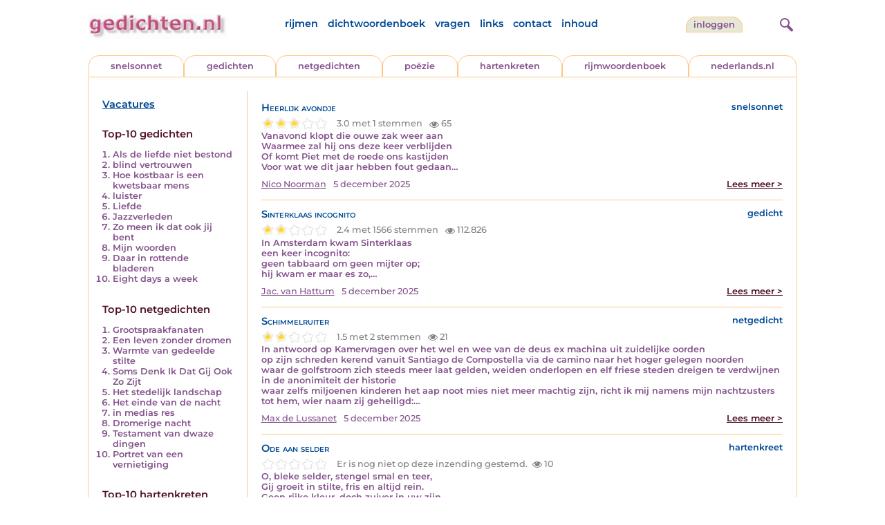

--- FILE ---
content_type: text/html; charset=UTF-8
request_url: https://www.gedichten.nl/nedermap/po%C3%83%C2%ABzie/po%C3%83%C2%ABzie/203943.html
body_size: 4572
content:
<!DOCTYPE html>
<html lang="nl">
<head>
<title>Gedichten.nl: de plek voor gedichten, netgedichten, hartenkreten, snelsonnetten etc.</title>
<meta name='description' content='Welkom op Gedichten.nl, Zoek hier in de duizenden gedichten, snelsonnetten, hartenkreten etc. Of plaats je eigen inzending' />
<meta name='keywords' content='gedichten, gedicht, hartenkreten, hartenkreet, vers, rijm, sinterklaas, valentijn, dichter, poezie, dichten, proza, kerstmis, nederlands, hartekreet, hartekreten, literatuur' />
<meta charset="utf-8"/>
<meta name="viewport" content="width=device-width">
<link rel="stylesheet" href="/assets/main.css?m=1762931851" type="text/css">
<script src="https://code.jquery.com/jquery-3.7.1.min.js" integrity="sha256-/JqT3SQfawRcv/BIHPThkBvs0OEvtFFmqPF/lYI/Cxo=" crossorigin="anonymous"></script>
<script language='JavaScript' type="module" src='/assets/main.js?m=1762931851'></script>
<script>
    window.RECAPTCHA_SITE_KEY = '6LfJqyQbAAAAANBPXCmJy1Q7f6C-KHsSlBdh4B_0';
</script>
</head>
<body bgcolor='#FFFFFF' text='#84528C' link='#84528C' vlink='#84528C' alink='#84528C'>
<header class="header">
<div class="item logo">
<a href="/" target="_top"><img src="/pic/gedichtennl.jpg"   border="0" alt="gedichten.nl" class="logo"></a>
</div>
<div class="item menu">
    <ul class="pages blue">
        <li><a href='https://rijmwoordenboek.gedichten.nl/'>rijmen</a></li>
        <li><a href='/dichtwoordenboek/'>dichtwoordenboek</a></li>
        <li><a href='/vragen.php'>vragen</a></li>
        <li><a href='/links.php'>links</a></li>
        <li><a href='/contact.php'>contact</a></li>
        <li><a href='/sitemap.php'>inhoud</a></li>
    </ul>
</div>
<div class="item welkom">
<span>
<a href="/login/" class="button">inloggen</a></span>
</div>
<div class="item search">
<form name="zoekged" action="/nederindex" enctype="multipart/form-data">
<input type="text" name="tekst" style="width: 75%; height: 24px" placeholder="Zoeken op auteur, categorie of tekst">
<input type="hidden" value="submit">
<input type="hidden" name="mode" value="zoek">
<input type="hidden" name="type" value="default">
<input type="submit" value="zoek" border="0" style="margin-left: 10px;">
</form>
</div>
<div class="item hamburger">
    <button class="navigation-control" type="button" id="navigation-control" aria-label="navigatie">
        <div class="bar1"></div>
        <div class="bar2"></div>
        <div class="bar3"></div>
    </button>
</div>
<div class="item searchicon">
    <button class="search-control" type="button" id="search-control" aria-label="zoeken">
        <div class="circle"></div>
        <div class="bar1"></div>
        <div class="bar2"></div>
    </button>
</div>
</header>
<nav class="item">
    <ul class="pages blue">
        <li><a href='https://rijmwoordenboek.gedichten.nl/'>rijmen</a></li>
        <li><a href='/dichtwoordenboek/'>dichtwoordenboek</a></li>
        <li><a href='/vragen.php'>vragen</a></li>
        <li><a href='/links.php'>links</a></li>
        <li><a href='/contact.php'>contact</a></li>
        <li><a href='/sitemap.php'>inhoud</a></li>
    </ul>
    <div class="tabs purple">
        <div class="tab "><a href="/nedermap/snelsonnet/index.html" target="_top">snelsonnet</a></div>
        <div class="tab "><a href="/nedermap/gedichten/index.html" target="_top">gedichten</a></div>
        <div class="tab "><a href="/nedermap/netgedichten/index.html" target="_top">netgedichten</a></div>
        <div class="tab "><a href="/nedermap/poezie/index.html" target="_top">po&euml;zie</a></div>
        <div class="tab "><a href="/nedermap/hartenkreten/index.html" target="_top">hartenkreten</a></div>
        <div class="tab"><a href="https://rijmwoordenboek.gedichten.nl/" target="_top">rijmwoordenboek</a></div>
        <div class="tab overflow"><a href="https://www.nederlands.nl/" target="_top">nederlands.nl</a></div>
    </div>
    <ul class="pages red">
    <li><a href="/login/">inloggen</a></li>    </ul>
</nav>

<section class="content" align='center'>    <main class="container">
        <aside class="categories">
            <h2 class="vacancies blue"><a href='/vacatures.php'>Vacatures</a></h2>
            <div class="top">
<h2 class="red">Top-10 gedichten</h2>
<ol><li><a href='/nedermap/gedichten/gedicht/143751.html'>Als de liefde niet bestond</a></li><li><a href='/nedermap/gedichten/gedicht/36719.html'>blind vertrouwen</a></li><li><a href='/nedermap/gedichten/gedicht/33729.html'>Hoe kostbaar is een kwetsbaar mens</a></li><li><a href='/nedermap/poëzie/poëzie/34652.html'>luister</a></li><li><a href='/nedermap/gedichten/gedicht/113197.html'>Liefde</a></li><li><a href='/nedermap/gedichten/gedicht/218214.html'>Jazzverleden</a></li><li><a href='/nedermap/gedichten/gedicht/31354.html'>Zo meen ik dat ook jij bent</a></li><li><a href='/nedermap/gedichten/gedicht/96745.html'>Mijn woorden</a></li><li><a href='/nedermap/gedichten/gedicht/115200.html'>Daar in rottende bladeren</a></li><li><a href='/nedermap/gedichten/gedicht/126450.html'>Eight days a week</a></li></ol><br/>

<h2 class="red">Top-10 netgedichten</h2>
<ol><li><a href='/nedermap/netgedichten/netgedicht/288273.html'>Grootspraakfanaten</a></li><li><a href='/nedermap/netgedichten/netgedicht/288038.html'>Een leven zonder dromen</a></li><li><a href='/nedermap/netgedichten/netgedicht/287777.html'>Warmte van gedeelde stilte</a></li><li><a href='/nedermap/netgedichten/netgedicht/288226.html'>Soms Denk Ik Dat Gij Ook Zo Zijt</a></li><li><a href='/nedermap/netgedichten/netgedicht/287725.html'>Het stedelijk landschap</a></li><li><a href='/nedermap/netgedichten/netgedicht/289431.html'>Het einde van de nacht</a></li><li><a href='/nedermap/netgedichten/netgedicht/288311.html'>in medias res</a></li><li><a href='/nedermap/netgedichten/netgedicht/288488.html'>Dromerige nacht</a></li><li><a href='/nedermap/netgedichten/netgedicht/287838.html'>Testament van dwaze dingen</a></li><li><a href='/nedermap/netgedichten/netgedicht/287793.html'>Portret van een vernietiging</a></li></ol><br/>
<h2 class="red">Top-10 hartenkreten</h2>
<ol><li><a href='/nedermap/hartenkreten/hartenkreet/289520.html'>Afscheid van Fleur onze Malthezer</a></li><li><a href='/nedermap/hartenkreten/hartenkreet/288217.html'>Voor altijd en eeuwig</a></li><li><a href='/nedermap/hartenkreten/hartenkreet/287804.html'>Herfstparade</a></li><li><a href='/nedermap/hartenkreten/hartenkreet/287988.html'>Geen probleem</a></li><li><a href='/nedermap/hartenkreten/hartenkreet/287724.html'>Luisteren</a></li><li><a href='/nedermap/hartenkreten/hartenkreet/287757.html'>Rebelse kunst</a></li><li><a href='/nedermap/hartenkreten/hartenkreet/288474.html'>Op hoop van beter</a></li><li><a href='/nedermap/hartenkreten/hartenkreet/287949.html'>winterslaap</a></li><li><a href='/nedermap/hartenkreten/hartenkreet/288182.html'>De rust in zijn stem</a></li><li><a href='/nedermap/hartenkreten/hartenkreet/289748.html'>Ik mis het leven</a></li></ol><br/>
<h2 class="red">Top-3 snelsonnetten</h2>
<ol><li><a href='/nedermap/snelsonnetten/snelsonnet/287840.html'>Sister Act</a></li><li><a href='/nedermap/snelsonnetten/snelsonnet/288011.html'>Frits Spits met pensioen</a></li><li><a href='/nedermap/snelsonnetten/snelsonnet/288377.html'>Nederland 2025</a></li></ol><br/>
<h2 class="red">Top-3 oude gedichten</h2>
<ol><li><a href='/nedermap/poëzie/poëzie/34652.html'>luister</a></li><li><a href='/nedermap/poëzie/poëzie/112009.html'>Toen ons kindje glimlachte</a></li><li><a href='/nedermap/poëzie/poëzie/113209.html'>EEN VERKLARING</a></li></ol></div>
</div>        </aside>

        <div class="content">
            <article class='summary js-summary-control '><h2 class='blue'>Heerlijk avondje</h2>
<div class='site blue'>snelsonnet</div><div class='clearfix'></div><div class="rating " data-gedid="289957"><ul class="star-rating"><li class="current-rating" style="width:3em;"></li><li><a href="#" data-rating="6" title="1 van 5 sterren" class="one-star">1</a></li><li><a href="#" data-rating="7" title="2 van 5 sterren" class="two-stars">2</a></li><li><a href="#" data-rating="8" title="3 van 5 sterren" class="three-stars">3</a></li><li><a href="#" data-rating="9" title="4 van 5 sterren" class="four-stars">4</a></li><li><a href="#" data-rating="10" title="5 van 5 sterren" class="five-stars">5</a></li></ul> <span id="current-rating-result" class="current-rating-result grey">3.0 met 1 stemmen <span class="views" title="Deze inzending is 65 keer bekeken."><img src="/pic/font-awesome/eye.svg" class="eye-icon" alt="aantal keer bekeken" /> 65</span></span></div><div class='excerpt'>Vanavond klopt die ouwe zak weer aan<br />
Waarmee zal hij ons deze keer verblijden<br />
Of komt Piet met de roede ons kastijden<br />
Voor wat we dit jaar hebben fout gedaan&hellip;</div><div class='author'><a title='Zoek meer van deze schrijver...' class='name'href='/schrijver/Nico+Noorman'>Nico Noorman</a><span class='date'>5 december 2025</span><a href='/nedermap/snelsonnetten/snelsonnet/289957.html' class='red readmore'>Lees meer &gt;</a></div></article><div class='separator'></div><article class='summary js-summary-control '><h2 class='blue'>Sinterklaas incognito</h2>
<div class='site blue'>gedicht</div><div class='clearfix'></div><div class="rating " data-gedid="115912"><ul class="star-rating"><li class="current-rating" style="width:2em;"></li><li><a href="#" data-rating="6" title="1 van 5 sterren" class="one-star">1</a></li><li><a href="#" data-rating="7" title="2 van 5 sterren" class="two-stars">2</a></li><li><a href="#" data-rating="8" title="3 van 5 sterren" class="three-stars">3</a></li><li><a href="#" data-rating="9" title="4 van 5 sterren" class="four-stars">4</a></li><li><a href="#" data-rating="10" title="5 van 5 sterren" class="five-stars">5</a></li></ul> <span id="current-rating-result" class="current-rating-result grey">2.4 met 1566 stemmen <span class="views" title="Deze inzending is 112.826 keer bekeken."><img src="/pic/font-awesome/eye.svg" class="eye-icon" alt="aantal keer bekeken" /> 112.826</span></span></div><div class='excerpt'>In Amsterdam kwam Sinterklaas<br />
een keer incognito:<br />
geen tabbaard om geen mijter op;<br />
hij kwam er maar es zo,&hellip;</div><div class='author'><a title='Zoek meer van deze schrijver...' class='name'href='/schrijver/Jac.+van+Hattum'>Jac. van Hattum</a><span class='date'>5 december 2025</span><a href='/nedermap/gedichten/gedicht/115912.html' class='red readmore'>Lees meer &gt;</a></div></article><div class='separator'></div><article class='summary js-summary-control '><h2 class='blue'>Schimmelruiter</h2>
<div class='site blue'>netgedicht</div><div class='clearfix'></div><div class="rating " data-gedid="289969"><ul class="star-rating"><li class="current-rating" style="width:2em;"></li><li><a href="#" data-rating="6" title="1 van 5 sterren" class="one-star">1</a></li><li><a href="#" data-rating="7" title="2 van 5 sterren" class="two-stars">2</a></li><li><a href="#" data-rating="8" title="3 van 5 sterren" class="three-stars">3</a></li><li><a href="#" data-rating="9" title="4 van 5 sterren" class="four-stars">4</a></li><li><a href="#" data-rating="10" title="5 van 5 sterren" class="five-stars">5</a></li></ul> <span id="current-rating-result" class="current-rating-result grey">1.5 met 2 stemmen <span class="views" title="Deze inzending is 21 keer bekeken."><img src="/pic/font-awesome/eye.svg" class="eye-icon" alt="aantal keer bekeken" /> 21</span></span></div><div class='excerpt'>In antwoord op Kamervragen over het wel en wee van de deus ex machina uit zuidelijke oorden<br />
op zijn schreden kerend vanuit Santiago de Compostella via de camino naar het hoger gelegen noorden <br />
waar de golfstroom zich steeds meer laat gelden, weiden onderlopen en elf friese steden dreigen te verdwijnen in de anonimiteit der historie<br />
waar zelfs miljoenen kinderen het aap noot mies niet meer machtig zijn, richt ik mij namens mijn nachtzusters tot hem, wier naam zij geheiligd:&hellip;</div><div class='author'><a title='Zoek meer van deze schrijver...' class='name'href='/schrijver/Max+de+Lussanet'>Max de Lussanet</a><span class='date'>5 december 2025</span><a href='/nedermap/netgedichten/netgedicht/289969.html' class='red readmore'>Lees meer &gt;</a></div></article><div class='separator'></div><article class='summary js-summary-control '><h2 class='blue'>Ode aan selder</h2>
<div class='site blue'>hartenkreet</div><div class='clearfix'></div><div class="rating " data-gedid="289965"><ul class="star-rating"><li class="current-rating" style="width:0em;"></li><li><a href="#" data-rating="6" title="1 van 5 sterren" class="one-star">1</a></li><li><a href="#" data-rating="7" title="2 van 5 sterren" class="two-stars">2</a></li><li><a href="#" data-rating="8" title="3 van 5 sterren" class="three-stars">3</a></li><li><a href="#" data-rating="9" title="4 van 5 sterren" class="four-stars">4</a></li><li><a href="#" data-rating="10" title="5 van 5 sterren" class="five-stars">5</a></li></ul> <span id="current-rating-result" class="current-rating-result grey">Er is nog niet op deze inzending gestemd.<span class="views" title="Deze inzending is 10 keer bekeken."><img src="/pic/font-awesome/eye.svg" class="eye-icon" alt="aantal keer bekeken" /> 10</span></span></div><div class='excerpt'>O, bleke selder, stengel smal en teer,<br />
Gij groeit in stilte, fris en altijd rein.<br />
Geen rijke kleur, doch zuiver in uw zijn,<br />
Een knapperend genot, begeerd zo zeer.&hellip;</div><div class='author'><a title='Zoek meer van deze schrijver...' class='name'href='/schrijver/Johny+Donovan'>Johny Donovan</a><span class='date'>5 december 2025</span><a href='/nedermap/hartenkreten/hartenkreet/289965.html' class='red readmore'>Lees meer &gt;</a></div></article><div class='separator'></div><article class='summary js-summary-control '><h2 class='blue'>Gedichtje van Sint Niklaas</h2>
<div class='site blue'>poëzie</div><div class='clearfix'></div><div class="rating " data-gedid="76744"><ul class="star-rating"><li class="current-rating" style="width:4em;"></li><li><a href="#" data-rating="6" title="1 van 5 sterren" class="one-star">1</a></li><li><a href="#" data-rating="7" title="2 van 5 sterren" class="two-stars">2</a></li><li><a href="#" data-rating="8" title="3 van 5 sterren" class="three-stars">3</a></li><li><a href="#" data-rating="9" title="4 van 5 sterren" class="four-stars">4</a></li><li><a href="#" data-rating="10" title="5 van 5 sterren" class="five-stars">5</a></li></ul> <span id="current-rating-result" class="current-rating-result grey">3.6 met 64 stemmen <span class="views" title="Deze inzending is 10.951 keer bekeken."><img src="/pic/font-awesome/eye.svg" class="eye-icon" alt="aantal keer bekeken" /> 10.951</span></span></div><div class='excerpt'>Sint Niklaas<br />
appelbaas<br />
uit het land van Waas<br />
heilige Paus&hellip;</div><div class='author'><a title='Zoek meer van deze schrijver...' class='name'href='/schrijver/Paul+van+Ostaijen'>Paul van Ostaijen</a><span class='date'>5 december 2025</span><a href='/nedermap/poëzie/poëzie/76744.html' class='red readmore'>Lees meer &gt;</a></div></article><div class='separator'></div><h2 class='blue'>Laatste nieuws:</h2>
<div id='news'>
<article class='blue news-item'>Het gedicht &#039;waterval&#039;, dat John Grave op 16 juni 2002 op onze site heeft geplaatst, is het fotogedicht van december 2025 geworden op de magnifieke fotosite van de creatieve fotografen Mira Diels en Dick Hoogenboom.<br />
Bekijk met aandacht de site <a  href="http://www.dickenmirahoogenboom.nl">www.dickenmirahoogenboom.nl</a> en geniet van dit gedicht &eacute;n de talrijke foto&#039;s in de feestmaand van 2025.<br />
</article><div style='font-weight: normal; font-style: italic; padding: 10px 0;' class='blue'>Fotoredactie, 01-12-2025</div><div class='separator'></div><article class='blue news-item'>Het gedicht &#039;Raadselen van herfst&#039;, dat Harry Daudt op 6 oktober 2009 op onze site heeft geplaatst, is het fotogedicht van november 2025 geworden op de veelkleurige fotosite van de professioneel werkende fotografen Mira Diels en Dick Hoogenboom.<br />
Surf naar de site <a  href="http://www.dickenmirahoogenboom.nl">www.dickenmirahoogenboom.nl</a> en geniet van dit gedicht &eacute;n de sensationele illustratie in de nevelmaand van 2025.<br />
</article><div style='font-weight: normal; font-style: italic; padding: 10px 0;' class='blue'>Redactie, 02-11-2025</div><div class='separator'></div><article class='blue news-item'>Onze nieuwe provider kon een forse storing in dit weekeinde niet voorkomen.<br />
Onze excuses...<br />
</article><div style='font-weight: normal; font-style: italic; padding: 10px 0;' class='blue'>Redactie, 07-10-2025</div><div class='separator'></div><article class='blue news-item'>Het gedicht &#039;Ochtendsonate&#039;, dat Klaes op 21 maart 2007 op onze site heeft geplaatst, is het fotogedicht van oktober 2025 geworden op de boeiende fotosite van de enthousiaste fotografen Mira Diels en Dick Hoogenboom.<br />
Surf naar de site <a  href="http://www.dickenmirahoogenboom.nl">www.dickenmirahoogenboom.nl</a> en geniet van dit gedicht &eacute;n de fraaie illustratie in de wijnmaand van 2025.<br />
En surf door naar meer rubrieken op die site waar zovele foto&#039;s op staan dat je er zeker een vakantiedag voor kunt uittrekken.<br />
</article><div style='font-weight: normal; font-style: italic; padding: 10px 0;' class='blue'>Fotoredactie, 01-10-2025</div><div class='separator'></div></div>
<div class="ajax-load text-center" style="display:none">
    <p><img src="/pic/ajax-loader.gif" alt="bezig met laden">Bezig met laden</p>
</div>
<a href='/nedermap/po%C3%83%C2%ABzie/po%C3%83%C2%ABzie/203943.html?begin=1&limit=4' class='more-news' data-begin='0' data-limit='4'>Meer laden...</a></div>
    </main>
</section>

<footer class="footer">
<div class="item"><a href='/nedermap/snelsonnet/index.html' target='_top'>snelsonnet</a></div>
<div class="item"><a href='/nedermap/gedichten/index.html' target='_top'>gedichten</a></div>   
<div class="item"><a href='/nedermap/netgedichten/index.html' target='_top'>netgedichten</a></div>
<div class="item"><a href='/nedermap/poezie/index.html' target='_top'>po&euml;zie</a></div>
<div class="item"><a href='/nedermap/hartenkreten/index.html' target='_top'>hartenkreten</a></div>
    <div class="item"><a href='https://rijmwoordenboek.gedichten.nl/' target='_top'>rijmen</a></div>
<div class="item"><a href='https://www.nederlands.nl/' target='_top'>nederlands.nl</a></div>
    <div class="clearfix" style="width: 100%;"></div>
    <div class="item"><a href='/disclaimer.php' target='_top'>vrijwaring</a></div>
    <div class="item"><a href='/vragen.php' target='_top'>vragen</a></div>
    <div class="item"><a href='/links.php' target='_top'>links</a></div>
    <div class="item"><a href='/zoek.php' target='_top'>zoek</a></div>
    <div class="item"><a href='/contact.php' target='_top'>contact</a></div>
    <div class="item"><a href='/sitemap.php' target='_top'>inhoud</a></div>
</footer>

<!-- Google tag (gtag.js) -->
<script async src="https://www.googletagmanager.com/gtag/js?id=G-VK9R3SV1X6"></script>
<script>
  window.dataLayer = window.dataLayer || [];
  function gtag(){dataLayer.push(arguments);}
  gtag('js', new Date());

  gtag('config', 'G-VK9R3SV1X6', { 'anonymize_ip': true });
</script>
</body>
</html>